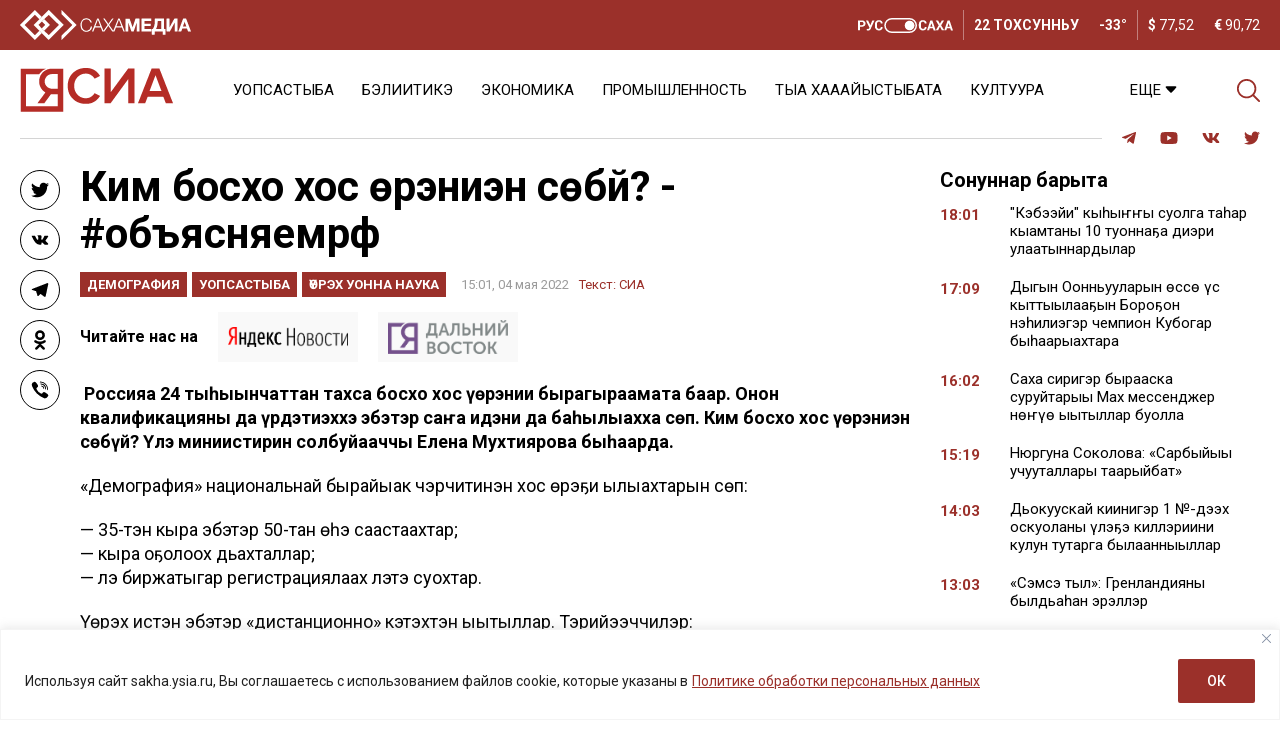

--- FILE ---
content_type: image/svg+xml
request_url: https://sakha.ysia.ru/wp-content/themes/wpdminews-child/assets/images/icon/icon-sakha.svg
body_size: 2311
content:
<svg id="Слой_1" data-name="Слой 1" xmlns="http://www.w3.org/2000/svg" viewBox="0 0 94.89 14.96"><defs><style>.cls-1{fill:#fff;}.cls-2{fill:none;stroke:#fff;stroke-miterlimit:10;stroke-width:1.5px;}</style></defs><path class="cls-1" d="M2.81,8.84v3.61h-2V2.5H4.62a4,4,0,0,1,2.7.87,2.92,2.92,0,0,1,1,2.3,2.9,2.9,0,0,1-1,2.3,4,4,0,0,1-2.7.87Zm0-1.54H4.62a1.68,1.68,0,0,0,1.27-.45,1.66,1.66,0,0,0,.43-1.16A1.72,1.72,0,0,0,5.89,4.5,1.65,1.65,0,0,0,4.62,4H2.81Z" transform="translate(-0.81 -0.12)"/><path class="cls-1" d="M12.89,6.92l.18.6h0l2.09-5h2.12l-3.63,8.06a4.47,4.47,0,0,1-1,1.5,2.55,2.55,0,0,1-1.71.53,3.29,3.29,0,0,1-.73-.07c-.21,0-.46-.12-.74-.21l.24-1.43a5.44,5.44,0,0,0,.54.14,2.59,2.59,0,0,0,.48,0,1.35,1.35,0,0,0,.86-.24,1.54,1.54,0,0,0,.47-.72l.15-.38L8.7,2.5h2.16Z" transform="translate(-0.81 -0.12)"/><path class="cls-1" d="M25.44,9.15v0a3.09,3.09,0,0,1-1,2.5,4,4,0,0,1-2.76.9,3.82,3.82,0,0,1-2.89-1.15,4.15,4.15,0,0,1-1.1-3v-2a4.2,4.2,0,0,1,1.08-3,3.65,3.65,0,0,1,2.81-1.16,4.25,4.25,0,0,1,2.85.89,3.06,3.06,0,0,1,1,2.5v0H23.51a1.94,1.94,0,0,0-.46-1.42,2,2,0,0,0-1.43-.47,1.63,1.63,0,0,0-1.4.72,3.22,3.22,0,0,0-.5,1.86v2a3.14,3.14,0,0,0,.53,1.88,1.73,1.73,0,0,0,1.47.72,1.76,1.76,0,0,0,1.34-.47,2,2,0,0,0,.44-1.44Z" transform="translate(-0.81 -0.12)"/><path class="cls-1" d="M69.33,9.15l0,0a3.12,3.12,0,0,1-1,2.5,4,4,0,0,1-2.76.9,3.8,3.8,0,0,1-2.89-1.15,4.15,4.15,0,0,1-1.1-3v-2a4.24,4.24,0,0,1,1.07-3,3.69,3.69,0,0,1,2.82-1.16,4.2,4.2,0,0,1,2.84.89,3,3,0,0,1,1,2.5v0H67.41a1.94,1.94,0,0,0-.47-1.42,1.91,1.91,0,0,0-1.42-.47,1.62,1.62,0,0,0-1.4.72,3.22,3.22,0,0,0-.5,1.86v2a3.14,3.14,0,0,0,.53,1.88,1.71,1.71,0,0,0,1.47.72A1.77,1.77,0,0,0,67,10.59a2.05,2.05,0,0,0,.44-1.44Z" transform="translate(-0.81 -0.12)"/><path class="cls-1" d="M75.68,10.3H72.46l-.67,2.15H69.7L73.06,2.5h2l3.35,10H76.36ZM73,8.74H75.2L74.1,5.23h0Z" transform="translate(-0.81 -0.12)"/><path class="cls-1" d="M82.64,6,84.51,2.5h2.32l-3,4.93,3.13,5H84.59L82.67,8.86l-1.92,3.59H78.42l3-5-3-4.93H80.8Z" transform="translate(-0.81 -0.12)"/><path class="cls-1" d="M92.94,10.3H89.71L89,12.45H87L90.31,2.5h2l3.34,10H93.62ZM90.2,8.74h2.25l-1.1-3.51h0Z" transform="translate(-0.81 -0.12)"/><rect class="cls-2" x="26.98" y="0.75" width="31.21" height="13.46" rx="6.73"/><circle class="cls-1" cx="51.54" cy="7.48" r="4.85"/></svg>